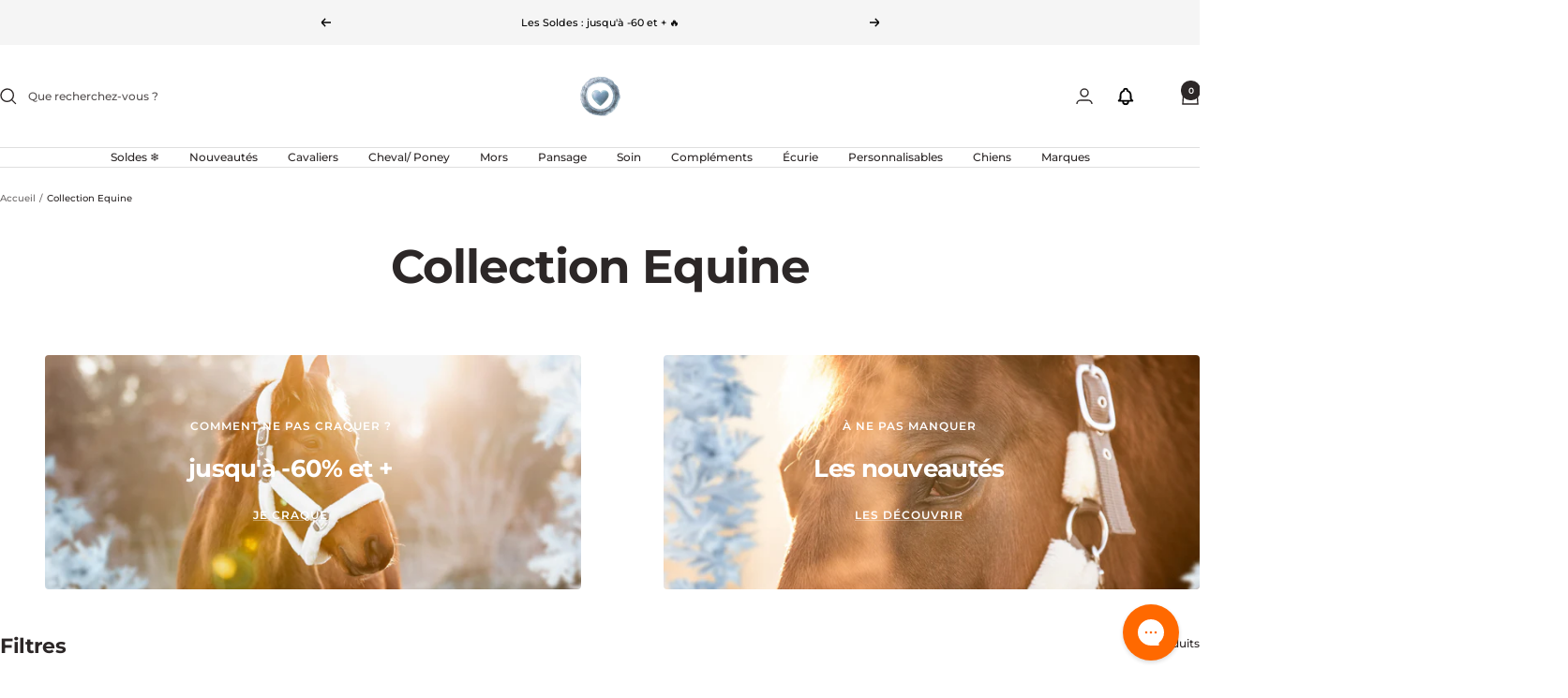

--- FILE ---
content_type: text/javascript
request_url: https://dashboard.wheelio-app.com/api/wheelioapp/getsettings?jsonp=WheelioAppJSONPCallback747&s=ohlala-jumping.myshopify.com&d=ohlala-jumping.myshopify.com&cu=https%3A%2F%2Fohlala-sellerie.com%2Fcollections%2Fcollection-equine&uid=747
body_size: 389
content:
window['WheelioAppJSONPCallback747']({"success":false,"errorMessage":"Conditions not met!"})